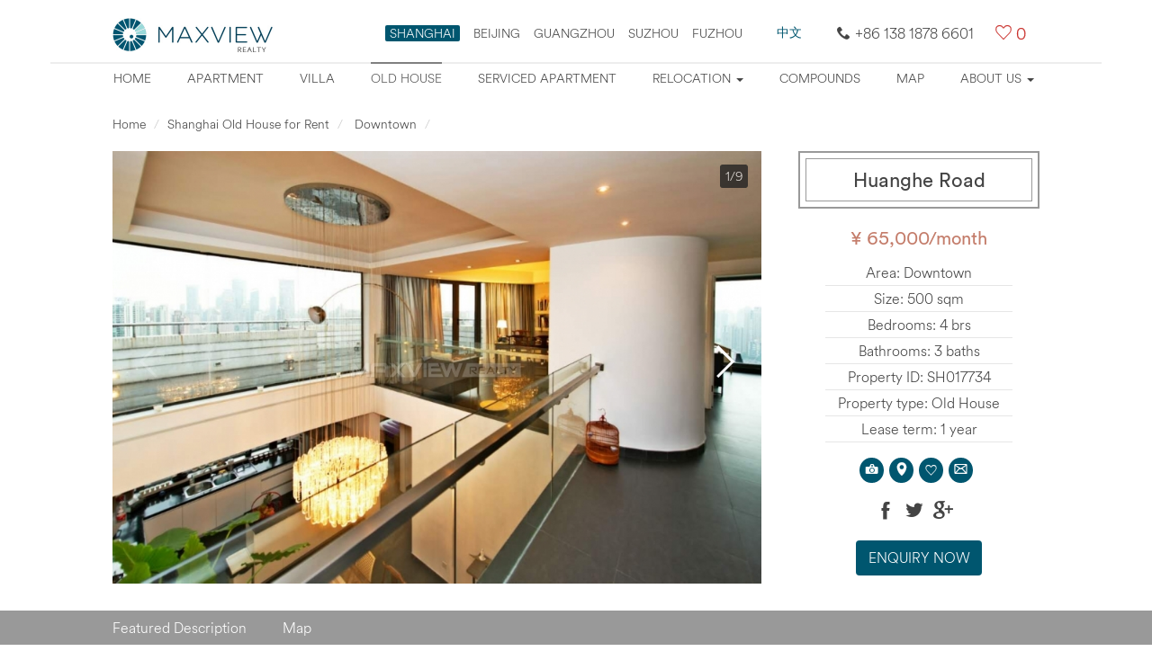

--- FILE ---
content_type: text/html
request_url: https://www.maxviewrealty.com/oldhouse/shanghai-property-in-fubang-apartment-12671.html
body_size: 11312
content:
<!DOCTYPE html>
<html lang="en">
<head>
<meta charset="UTF-8" />
<title>Shanghai property in Fubang Apartment, SH017734, 4brs 500sqm &yen;65,000 - Maxview Realty</title>
<meta name="description" content="Shanghai oldhouse for rent in Huanghe Road in Downtown, The size of the 4 bedrooms oldhouse is 500sqm and rental price is &yen;65,000/month, ID:SH017734." />
<meta name="keywords" content="Huanghe Road,Shanghai Old House for rent,shanghai house for rent,Maxview Realty" />
<meta name="author" content="maxviewrealty-[info@maxviewrealty.com]" />
<meta property="og:image" content="https://www.maxviewrealty.com/img/2017-08-15/shanghai-property-in-fubang-apartment-900*600-107866.jpg" />
<meta property="og:title" content="Shanghai property in Fubang Apartment, ID:SH017734 - Maxview Realty" />
<meta property="og:description" content="Shanghai oldhouse for rent in Huanghe Road in Downtown, The size of the 4 bedrooms oldhouse is 500sqm and rental price is &yen;65,000/month, ID:SH017734." />
<meta itemprop="name" content="Shanghai property in Fubang Apartment, ID:SH017734 - Maxview Realty" />
<meta itemprop="description" content="Shanghai oldhouse for rent in Huanghe Road in Downtown, The size of the 4 bedrooms oldhouse is 500sqm and rental price is &yen;65,000/month, ID:SH017734." />
<meta name="viewport" content="width=device-width,user-scalable=no" />
<link rel="dns-prefetch" href="//maps.google.cn" />
<link rel="shortcut icon" href="https://www.maxviewrealty.com/favicon.ico" type="image/x-icon" />
<link href="https://www.maxviewrealty.com/css-max/bootstrap.css" rel="stylesheet" />
<link href="https://www.maxviewrealty.com/css-max/max_css.css" rel="stylesheet" />
<!-- jQuery文件。务必在bootstrap.min.js-max 之前引入 2.1.1 -->
<script src="https://www.maxviewrealty.com/js-max/jquery.min.js" type="text/javascript" ></script>
<!-- Bootstrap 核心 JavaScript 文件 -->
<script src="https://www.maxviewrealty.com/js-max/bootstrap.min.js" type="text/javascript"></script>
<!--幻灯-->
<link href="https://www.maxviewrealty.com/js-max/swiper/swiper.min.css" rel="stylesheet" />
<!--[if IE]>
<link href="/css-max/css_ie.css" rel="stylesheet" />
<![endif]-->
<!-- Google tag (gtag.js) -->
<script async src="https://www.googletagmanager.com/gtag/js?id=G-240KBTXX3J"></script>
<script>
  window.dataLayer = window.dataLayer || [];
  function gtag(){dataLayer.push(arguments);}
  gtag('js', new Date());

  gtag('config', 'G-240KBTXX3J');
</script>
</head>

<body>
<!--头部-->
	<div id="elevator_item"><a id="elevator" onclick="return false;" title="Back to top"></a></div>
	<header>
	<div class="container">
		<div class="nav_box">
		<div class="max_logo">
			<a href="https://www.maxviewrealty.com" title="Home"><img src="https://www.maxviewrealty.com/images-max/logo-new.jpg" width="180" title="Maxviewrealty" alt="Maxviewrealty" /></a>

			<div class="head_r">
			<div class="area"><span class="xz_area" target="_self" title="Shanghai">SHANGHAI</span><a href="https://beijing.maxviewrealty.com/" target="_blank" title="Beijing">BEIJING</a><a href="http://guangzhou.maxviewrealty.com/" target="_blank" title="Guangzhou">GUANGZHOU</a><a href="http://suzhou.maxviewrealty.com/" target="_blank" title="Suzhou">SUZHOU</a><a href="http://fuzhou.maxviewrealty.com/" target="_blank" title="Fuzhou">FUZHOU</a></div>
			<div class="area banben"><a href="http://www.maxviewchina.com/shanghai/" target="_blank" title="中文版网站" rel="nofollow">中文</a></div>
			<div class="tmc"><span class="Hui-iconfont Hui-iconfont-tel2"></span>+86 138 1878 6601</div><div class="Hui-iconfont max-cart zxl_max-cart"><span><a href="https://www.maxviewrealty.com/fangyuan_submit.php" class="shuliang_1" rel="nofollow" target="_blank">0</a></span></div>
			</div>

		</div>
		</div>

		<nav class="navbar navbar-default" role="navigation">
			<div class="container-fluid"> 
			<div class="navbar-header">
				<button type="button" class="navbar-toggle" data-toggle="collapse" data-target="#example-navbar-collapse">
					<span class="sr-only">Mobile Nav</span>
					<span class="icon-bar"></span>
					<span class="icon-bar"></span>
					<span class="icon-bar"></span>
				</button>
			</div>
			<div class="collapse navbar-collapse" id="example-navbar-collapse">
				<ul class="nav navbar-nav">
					<li class=" zxl_tip_1"><a href="https://www.maxviewrealty.com/" title="Home">Home</a></li>
					<li class=" zxl_tip_3"><a href="https://www.maxviewrealty.com/apartment/" title="Apartment Rent in Shanghai">Apartment</a></li>
					<li class=" zxl_tip_4"><a href="https://www.maxviewrealty.com/villa/" title="Villa Shanghai">Villa</a></li>
					<li class=" zxl_tip_5"><a href="https://www.maxviewrealty.com/oldhouse/" title="Old house Shanghai">Old house</a></li>
					<li class=" zxl_tip_6"><a href="https://www.maxviewrealty.com/service-apartment/" title="Serviced apartment in Shanghai">Serviced apartment</a></li>
				    <li class="dropdown zxl_tip_9">
               			 <a href="javascript:void(0);" class="dropdown-toggle" data-toggle="dropdown" title="Shanghai Relocation">
                    		Relocation <b class="caret"></b>
                		</a>
						<ul class="dropdown-menu">
							<li><a href="http://www.maxviewgroup.com/relo.php" target="_blank" title="Relocation">Relocation</a></li>
							<li><a href="http://www.maxviewgroup.com/visa.php" target="_blank" title="Immigration">Immigration</a></li>
							<li class='contact_9'><a href="https://www.maxviewrealty.com/shanghaiguide/" title="Shanghai Guide">Shanghai Guide</a></li>
							<li class='contact_4'><a href="https://www.maxviewrealty.com/schools/" title="School Guide in Shanghai">School Guide</a></li>
						</ul>
         		   </li>
					<li class=" zxl_tip_7"><a href="https://www.maxviewrealty.com/village/" title="Compounds">Compounds</a></li>
					<li class=" zxl_tip_2"><a href="https://www.maxviewrealty.com/map/" title="Property map">map</a></li>
					<li class="dropdown zxl_tip_8">
					<a href="javascript:void(0);" class="dropdown-toggle" data-toggle="dropdown" title="Contact Us">About Us <b class="caret"></b></a>
					<ul class="dropdown-menu">
						<li class='contact_6'><a href="https://www.maxviewrealty.com/about.html" title="About Maxview">About Maxview</a></li>
						<li class='contact_7'><a href="https://www.maxviewrealty.com/why-us.html" title="Why Us">Why Us</a></li>
						<li class='contact_5'><a href="https://www.maxviewrealty.com/Our_Team.html" title="Our Team">Our Team</a></li>
						<li class='contact_1'><a href="https://www.maxviewrealty.com/contact/" title="Contact Us">Contact Us</a></li>
						<li class='contact_2'><a href="https://www.maxviewrealty.com/online-request/" title="Online Enquiry">Online Enquiry</a></li>
						<li class='contact_3'><a href="https://www.maxviewrealty.com/landlord/" title="Landlord Info">Landlord Info</a></li>
						<li class='contact_8'><a href="https://www.maxviewrealty.com/faq.html" title="FAQ">FAQ</a></li>						
					</ul>
					</li>
				</ul>
			</div>
			</div>
		</nav>
	</div>
</header>
<!--内容-->
<div class="container max_box max-detalis-nav">
	<ol class="breadcrumb">
		<li><a href="https://www.maxviewrealty.com/" title="Home">Home</a></li>
		<li class="active"><a  href="https://www.maxviewrealty.com/oldhouse/">Shanghai Old House for Rent</a></li>
		<li><a  href="https://www.maxviewrealty.com/funnelsearch-old_houses-downtown-0-0-0-0-0-0-0.htm"> Downtown </a></li>
		<li>	</ol>
</div>
<!--幻灯+参数-->
<div class="container max_box max-slide-par">
	<!--幻灯-->
    	<div class="max_slide max-detalis-slide">
		<div class="slide_shuliang"><span class="huandeng_shuliang zxl_ceshi_zxl">1</span>/9</div>
		<div class="max_slide_jiantou_left"><span class="Hui-iconfont Hui-iconfont-arrow2-left"></span></div>
		<div class="max_slide_jiantou_right"><span class="Hui-iconfont Hui-iconfont-arrow2-right"></span></div>
			<!-- Swiper -->
			<div class="swiper-container swiper-container_2">
				<div class="swiper-wrapper">

 <div class="swiper-slide m_huandeng"><img data-src="https://www.maxviewrealty.com/img/2017-08-15/shanghai-property-in-fubang-apartment-900*600-107866.jpg" title="Shanghai property in Fubang Apartment&nbsp;4bedroom&nbsp;500sqm&nbsp;&yen;65,000&nbsp;SH017734" alt="Shanghai property in Fubang Apartment&nbsp;4bedroom&nbsp;500sqm&nbsp;&yen;65,000&nbsp;SH017734" class="swiper-lazy" /><div class="swiper-lazy-preloader swiper-lazy-preloader-white"></div></div>
  <div class="swiper-slide m_huandeng"><img data-src="https://www.maxviewrealty.com/img/2017-08-15/shanghai-property-in-fubang-apartment-900*600-107871.jpg" title="Shanghai property in Fubang Apartment&nbsp;4bedroom&nbsp;500sqm&nbsp;&yen;65,000&nbsp;SH017734" alt="Shanghai property in Fubang Apartment&nbsp;4bedroom&nbsp;500sqm&nbsp;&yen;65,000&nbsp;SH017734" class="swiper-lazy" /><div class="swiper-lazy-preloader swiper-lazy-preloader-white"></div></div>
  <div class="swiper-slide m_huandeng"><img data-src="https://www.maxviewrealty.com/img/2017-08-15/shanghai-property-in-fubang-apartment-900*600-107870.jpg" title="Shanghai property in Fubang Apartment&nbsp;4bedroom&nbsp;500sqm&nbsp;&yen;65,000&nbsp;SH017734" alt="Shanghai property in Fubang Apartment&nbsp;4bedroom&nbsp;500sqm&nbsp;&yen;65,000&nbsp;SH017734" class="swiper-lazy" /><div class="swiper-lazy-preloader swiper-lazy-preloader-white"></div></div>
  <div class="swiper-slide m_huandeng"><img data-src="https://www.maxviewrealty.com/img/2017-08-15/shanghai-property-in-fubang-apartment-900*600-107869.jpg" title="Shanghai property in Fubang Apartment&nbsp;4bedroom&nbsp;500sqm&nbsp;&yen;65,000&nbsp;SH017734" alt="Shanghai property in Fubang Apartment&nbsp;4bedroom&nbsp;500sqm&nbsp;&yen;65,000&nbsp;SH017734" class="swiper-lazy" /><div class="swiper-lazy-preloader swiper-lazy-preloader-white"></div></div>
  <div class="swiper-slide m_huandeng"><img data-src="https://www.maxviewrealty.com/img/2017-08-15/shanghai-property-in-fubang-apartment-900*600-107868.jpg" title="Shanghai property in Fubang Apartment&nbsp;4bedroom&nbsp;500sqm&nbsp;&yen;65,000&nbsp;SH017734" alt="Shanghai property in Fubang Apartment&nbsp;4bedroom&nbsp;500sqm&nbsp;&yen;65,000&nbsp;SH017734" class="swiper-lazy" /><div class="swiper-lazy-preloader swiper-lazy-preloader-white"></div></div>
  <div class="swiper-slide m_huandeng"><img data-src="https://www.maxviewrealty.com/img/2017-08-15/shanghai-property-in-fubang-apartment-900*600-107867.jpg" title="Shanghai property in Fubang Apartment&nbsp;4bedroom&nbsp;500sqm&nbsp;&yen;65,000&nbsp;SH017734" alt="Shanghai property in Fubang Apartment&nbsp;4bedroom&nbsp;500sqm&nbsp;&yen;65,000&nbsp;SH017734" class="swiper-lazy" /><div class="swiper-lazy-preloader swiper-lazy-preloader-white"></div></div>
  <div class="swiper-slide m_huandeng"><img data-src="https://www.maxviewrealty.com/img/2017-08-15/shanghai-property-in-fubang-apartment-900*600-107865.jpg" title="Shanghai property in Fubang Apartment&nbsp;4bedroom&nbsp;500sqm&nbsp;&yen;65,000&nbsp;SH017734" alt="Shanghai property in Fubang Apartment&nbsp;4bedroom&nbsp;500sqm&nbsp;&yen;65,000&nbsp;SH017734" class="swiper-lazy" /><div class="swiper-lazy-preloader swiper-lazy-preloader-white"></div></div>
  <div class="swiper-slide m_huandeng"><img data-src="https://www.maxviewrealty.com/img/2017-08-15/shanghai-property-in-fubang-apartment-900*600-107864.jpg" title="Shanghai property in Fubang Apartment&nbsp;4bedroom&nbsp;500sqm&nbsp;&yen;65,000&nbsp;SH017734" alt="Shanghai property in Fubang Apartment&nbsp;4bedroom&nbsp;500sqm&nbsp;&yen;65,000&nbsp;SH017734" class="swiper-lazy" /><div class="swiper-lazy-preloader swiper-lazy-preloader-white"></div></div>
  <div class="swiper-slide m_huandeng"><img data-src="https://www.maxviewrealty.com/img/2017-08-15/shanghai-property-in-fubang-apartment-900*600-107863.jpg" title="Shanghai property in Fubang Apartment&nbsp;4bedroom&nbsp;500sqm&nbsp;&yen;65,000&nbsp;SH017734" alt="Shanghai property in Fubang Apartment&nbsp;4bedroom&nbsp;500sqm&nbsp;&yen;65,000&nbsp;SH017734" class="swiper-lazy" /><div class="swiper-lazy-preloader swiper-lazy-preloader-white"></div></div>
 			</div>
			</div>
	</div>
	<!--参数-->
	<div class="par">
		<div class="par_h1"><h2>Huanghe Road</h2></div>
		<span>&yen;&nbsp;65,000/month</span>
		<ul>
		<li>Area:&nbsp;Downtown</li>
		<li>Size:&nbsp;500&nbsp;sqm</li>
		<li>Bedrooms:&nbsp;4&nbsp;brs</li>
		<li>Bathrooms:&nbsp;3&nbsp;baths</li>
		<li>Property ID:&nbsp;SH017734</li>
		<li>Property type:&nbsp;Old House</li>
		<li>Lease term:&nbsp;1 year</li>
        <li class="zxl_update_zxl yincang"></li>
		</ul>
		<div class="list_box_icon">
			<ul>
			<a href="https://www.maxviewrealty.com/show_images.php?id=12671&class_id=49" target="_blank" title="Photo"><li class="Hui-iconfont Hui-iconfont-zhaoxiangji"></li></a>
			<li class="Hui-iconfont Hui-iconfont-weizhi" onclick="javascript:document.getElementById('fanhui_ditu').submit();"></li>
			<li class="Hui-iconfont Hui-iconfont-like zxl_get_this" onclick="get_this_id_zxl('12671','zxl_get_this')"></li>
			<a title="mailto:shirley.li@maxviewrealty.com" href="mailto:shirley.li@maxviewrealty.com"><li class="Hui-iconfont Hui-iconfont-email"></li></a>
			</ul>
		</div>
        
		<!--分享-->
		<div class="share">
			<a href="https://www.facebook.com/sharer/sharer.php?u=&t=" title="Share on Facebook" target="_blank" onclick="window.open('https://www.facebook.com/sharer/sharer.php?u=' + encodeURIComponent(document.URL) + '&t=' + encodeURIComponent(document.URL)); return false;"><i class="iconfont icon-facebook"></i></a>
			<a href="https://twitter.com/intent/tweet?source=&text=:%20" target="_blank" title="Tweet" onclick="window.open('https://twitter.com/intent/tweet?text=' + encodeURIComponent(document.title) + ':%20'  + encodeURIComponent(document.URL)); return false;"><i class="iconfont icon-twitter"></i></a>
			<a href="https://plus.google.com/share?url=" target="_blank" title="Share on Google+" onclick="window.open('https://plus.google.com/share?url=' + encodeURIComponent(document.URL)); return false;"><i class="iconfont icon-weibiaoti1"></i></a>
		</div>

		<!--<a href="https://www.maxviewrealty.com/fangyuan_submit.php?is_talk=1&fangyuan_id=12671" title="Enquiry now" class="nr_enquiry">Enquiry now</a>-->
		
		<button class="nr_enquiry" data-toggle="modal" data-target="#myModal">Enquiry now</button>
		<!-- 模态框（Modal） -->
		<div class="modal fade" id="myModal" tabindex="-1" role="dialog" aria-labelledby="myModalLabel" aria-hidden="true">
			<div class="modal-dialog">
				<div class="modal-content">
					<div class="modal-header">
						<button type="button" class="close" data-dismiss="modal" aria-hidden="true">
							&times;
						</button>
						<h4 class="modal-title" id="myModalLabel">ONLINE ENQUIRY</h4>
					</div>
					<div class="modal-body">
						
						<div class="col-md-12 zdy-md-12">
							 <form action="https://www.maxviewrealty.com/e/search/fangyuan_submit_add.php" method="post" class="zxl_submit_form"  >
							<div class="form-group"><input class="form-control input-sm zxl_name" placeholder="Name" value="" type="text"  name="username" /></div>
							<div class="form-group"><input class="form-control input-sm zxl_email" placeholder="E-mail" value="" type="text" name="email"  /></div>
							<div class="form-group"><input class="form-control input-sm zxl_mobile" placeholder="Country Code and Phone Number" value="" type="text" name="phone"  /></div>
							<div class="form-group"><input class="form-control input-sm zxl_company" placeholder="Company" value="" type="text"  name="company" /></div>
							<div class="form-group">
							<textarea class="form-control zxl_content" rows="5"  name="saytext" placeholder="I’m interested in this property. Please contact me, thanks!"></textarea>
							</div>
							<div class="hy-ts3 zxl_submit_form_show yincang">Please fill in all fields.</div>
							<div id="jqmeter-container" class="loading-tijiao" style="">Please wait while loading...<div id="progress"><span></span></div></div>
							<div class="form-group  "><button id="form_submit" type="button" class="btn btn-danger btn-block zxl_submit_form_submit">SEND</button></div>
                                       <input name="id" type="hidden" id="id" value="12671" />
                <input name="classid" type="hidden" id="classid" value="49" />

                           <input name="is_talk" type="hidden" id="is_talk" value="1" />
                           <input name="enews" type="hidden" id="enews" value="AddPl_fangyuan" />
                          <input name="repid" type="hidden" id="repid" value="0" />
                          <input type="hidden" name="ecmsfrom" value="/village/241.html">
                          <input type="hidden" name="repref_url" value="1">
            <input name="nomember" type="hidden" id="nomember" value="1" checked="checked" />
							</form>
						</div>
					</div>
				</div><!-- /.modal-content -->
			</div>
		</div><!-- /.modal -->

	</div>
</div>
<script>
var zxl_form_error = '';
var is_error = 0;
	$('.zxl_submit_form_submit').click(function (){
 is_error = 0;
 zxl_form_error = '';
 $('.zxl_submit_form_show').hide();
	if ($('.zxl_email').val()==""){
	zxl_form_error = "Please fill your E-mail";
	is_error=1;
	}
	
	if ($('.zxl_name').val()==""){
		zxl_form_error = "Please fill your name";
 
	is_error=1;
	}
	
	if ($('.zxl_mobile').val()==""){
			zxl_form_error = "Please fill in your telephone number.";
 
	is_error=1;
	}
	
	 
	
	if ($('.zxl_content').val()==""){
				zxl_form_error = "Please fill in your Comments.";
 
	is_error=1;
	}
	
		var re = new RegExp("^([A-Za-z0-9_|-]+[.]*[A-Za-z0-9_|-]+)+@[A-Za-z0-9|-]+([.][A-Za-z0-9|-]+)*[.][A-Za-z0-9]+$","ig");
		if (!re.test($('.zxl_email').val()))
			{
				zxl_form_error = "Sorry, your e-mail address is invalid.";
			 
			is_error=1;
			}
			
	if(is_error == 1){
			 $('.zxl_submit_form_show').show();


			 $('.zxl_submit_form_show').html(zxl_form_error);
	}else{
			 $('.zxl_submit_form_show').hide();
	if($('.loading-tijiao')){
		$('.loading-tijiao').show();
	}
			 $('.zxl_submit_form_show').html('');
			 $('.zxl_submit_form').submit();
	}
			 
 						 
												 
												 });
</script>
 
<!--监听NAV-->
<div class="breadcrumb-outer" id="navHeight">
<div class="jianting-nav rolltop">
<div class="container max_box">
	<!--通栏菜单-->
    <div class="tl_nav">
		<ul id="nav">
        			<li class="jump" data-to="description">Featured Description</li>
                                     			<li class="jump" data-to="maxmap">Map</li>
            
            			<li class="details-cart"><div class="Hui-iconfont max-cart"></div><span><a href="/fangyuan_submit.php" class="shuliang_1" target="_blank">0</a></span></li>
			<li class="details-tel">Tel:&nbsp;+86 138 1878 6601</li>
		</ul>
        <div class="yincang">
        <form action="https://www.maxviewrealty.com/map/index.php" method="post" id="fanhui_ditu" target="_blank">
                	<input type="hidden" name="village_id" value="1874" />

        </form>
        </div>
	</div>
	</div>
</div>
</div>
<!--详细信息-->
<div class="container max_box content-details">
	<div class="content-details-left">
	<h1 id="description">Shanghai property in Fubang Apartment</h1>
		<div class="f-d">
		<h2>Featured Description</h2>
		<div id="overview-more">
						Located on the 29th floor of one of HUangpu Area most prestigious developments, this expansive four bedroom flat offers capacious living space, classical interior style and wonderful views.
Key features
- Expansive reception room with stylish décor
- Offers well equipped eat-in kitchen
- Dining room with door to balcony
- Master bedroom with en suite bathroom
- Four additional and bright bedrooms
- Two bathrooms, shower room and guest cloakroom
- Beautifully presented throughout
			</div>
	</div>
		
	
		<div class="facility">
	<h3>Facility</h3>
	<div class="del_float"></div>
	<ul>
		
	<li><label class="fac_icon3"></label>Fully furnished</li>		        <li><label class="fac_icon18"></label>Terrace</li>    <li><label class="fac_icon19"></label>Newly renovated</li>
            
	<li><label class="fac_icon6"></label>Central air-conditioning</li>			<li><label class="fac_icon9"></label>Water treatment system</li>	<li><label class="fac_icon10"></label>Oven</li>	<li><label class="fac_icon11"></label>Tableware sets</li>
	<li><label class="fac_icon12"></label>Satellite TV</li>	<li><label class="fac_icon13"></label>Internet</li>	<li><label class="fac_icon14"></label>Wi-Fi</li>			</ul>
	</div>
	<div class="del_float"></div>
		
	
	    	
     

    	                        
     	 
	 
	<div class="del_float"><a name="map" id="map"></a></div>
	<h3 id="maxmap">Map</h3>
	<div class="new_map xianshi" >
		<div class="new_map_anniu" style="z-index:9;">
			<a href="javascript:change_map('1');" id="news_chang_test_1" class="new_map_xz">Location map</a>
			<a href="javascript:change_map('3');" id="news_chang_test_3">Street view</a>
		</div>

        <div id="jintaiditu">				<!--
                <script src="https://maps.google.cn/maps/api/js?language=en&key=AIzaSyB9LKdL90ppMOsJgdnFygWPjkuWMx1dQSU" type="text/javascript"></script>
         
			<script src="/map/google_ceshi.js" type="text/javascript"></script>
                <div id="map_canvas" class="google-map">
                </div>
               	<script type="text/javascript">
					   var options = {

            zoom: 12,

            center: new google.maps.LatLng(31.238207, 121.469308),

            mapTypeId: google.maps.MapTypeId.ROADMAP

        };

        // Creating the map

        var map = new google.maps.Map(document.getElementById('map_canvas'), options); 
					var myLatlng = new google.maps.LatLng(31.238207, 121.469308);
					 var marker = new google.maps.Marker({     
							position: myLatlng,   
							map: map ,      
   							title:"Huanghe Road 黄河路" 
							
						});
      
      
 
					
							</script>
                               -->
                             <div id="map_canvas" class="google-map">
                </div>
                <script src="https://webapi.amap.com/maps?v=1.4.15&key=b768497554514385bceafdead76041b9"></script>
                <script>
					
				
                  
            		var map = new AMap.Map('map_canvas', {
                       resizeEnable: true,
                       center:[ 121.469308, 31.238207],
                       zoom:15,
                       lang:'en'
                    });
                    
                    
            var marker = new AMap.Marker({
                position: new AMap.LngLat( 121.469308, 31.238207),   // 经纬度对象，也可以是经纬度构成的一维数组[116.39, 39.9]
                title: 'Huanghe Road 黄河路'
            });   
			map.add(marker);
			</script>  
                               
                </div>
        
        <div id="dongtaiditu" class="dongtaiditu yincang">
        
        </div>
        
        <div id="jiejing" class="jiejing yincang">
        
        </div>
		</div>
<script charset="utf-8" src="https://map.qq.com/api/js?v=2.exp&key=MMPBZ-OZMK3-CVC3N-3CHNP-SPLN5-6JFJB"  ></script>
<script type="text/javascript">
function save(){
document.getElementById('j').innerHTML=info;
}


function jiejing(){
	//获取某个地点的场景ID
	var pano_service = new soso.maps.PanoramaService();
	var point = new soso.maps.LatLng(31.238207, 121.469308);
	
	var radius=200;
	pano_service.getPano(point,radius,function (result){
		if(result){

			setPano(result.svid);

		}else{

			document.getElementById('jiejing').innerHTML="Sorry, Street view is not available. ";
		}
	});

};
//设置街景
function setPano (id){
	 if (id != "") {
		 pano_container = document.getElementById('jiejing'); //街景容器
		 pano = new soso.maps.Panorama(pano_container, {
		 disableFullScreen: false,
			 pano: id, //场景ID
			 pov: {	//视角


				 heading: 20, //偏航角
				 pitch: 15		//俯仰角
			 },
			 zoom: 1		//缩放
		 })
		 
	 }else{
		document.getElementById('jiejing').innerHTML="Sorry, Street view is not available. ";

	 }
}
var ttt = 0;
       function change_map(a){
       		if(a == '1'){
				$('#jintaiditu').removeClass('yincang');
            	//document.getElementById('jintaiditu').style.display = '';
				document.getElementById('news_chang_test_1').className = 'new_map_xz';
				$('#dongtaiditu').addClass('yincang');
               // document.getElementById('dongtaiditu').style.display = 'none';
				//document.getElementById('news_chang_test_2').className = '';
				$('#jiejing').addClass('yincang');
               // document.getElementById('jiejing').style.display = 'none';
				document.getElementById('news_chang_test_3').className = '';
            }else if(a == '2'){
				$('#jintaiditu').addClass('yincang');
				//document.getElementById('jintaiditu').style.display = 'none';
				document.getElementById('news_chang_test_1').className = '';
				$('#dongtaiditu').removeClass('yincang');
               // document.getElementById('dongtaiditu').style.display = '';
				//document.getElementById('news_chang_test_2').className = 'new_map_xz';
				$('#jiejing').addClass('yincang');
                //document.getElementById('jiejing').style.display = 'none';
				document.getElementById('news_chang_test_3').className = '';
				//if(document.getElementById('dongtaiditu'.innerHTML == '')){
					initialize();
				//}
			}else if(a == '3'){
				$('#jintaiditu').addClass('yincang');
				//document.getElementById('jintaiditu').style.display = 'none';
				document.getElementById('news_chang_test_1').className = '';
				$('#dongtaiditu').addClass('yincang');
               // document.getElementById('dongtaiditu').style.display = 'none';
				//document.getElementById('news_chang_test_2').className = '';
				$('#jiejing').removeClass('yincang');
               // document.getElementById('jiejing').style.display = '';
				document.getElementById('news_chang_test_3').className = 'new_map_xz';
				
				if(ttt==0){
					jiejing();
					ttt=1;
				}

			}
       }
		</script> 
	<div class="space"></div>
	
	<div class="del_float"></div>
	            		 
	
	</div>
   
	<!--右边在线询问-->
	<div class="content-details-right">
		<div class="right_online">
			<div class="online_bt">ONLINE ENQUIRY</div>
            <form action="https://www.maxviewrealty.com/e/search/fangyuan_submit_add.php" method="post" name="saypl" id="saypl"  onSubmit="return doSubmit();">
			<fieldset>
				<ol>
					<li><input type="text" name="username" id="username" value="" placeholder="Name" /></li>
					<li><input type="text" name="email" id="email" value="" placeholder="E-mail" /></li>
					<li><input type="text" name="phone" id="phone" value="" placeholder="Country Code and Phone Number" /></li>
					<li><input type="text" name="company" id="company" value="" placeholder="Company" /></li>
					<li class="right_qbx"><textarea name="saytext" id="saytext" placeholder="I’m interested in this property. Please contact me, thanks!"></textarea></li>
					</ol>

				<div class="del_float space"></div>
				<div class="send_box"><input type="submit" value="SEND"></div>
                <input name="id" type="hidden" id="id" value="12671" />
                <input name="classid" type="hidden" id="classid" value="49" />
			   <input name="is_talk" type="hidden" id="is_talk" value="1" />
			   <input name="enews" type="hidden" id="enews" value="AddPl_fangyuan" />
			  <input name="repid" type="hidden" id="repid" value="0" />
			  <input type="hidden" name="ecmsfrom" value="/village/241.html">
			  <input type="hidden" name="repref_url" value="1">
            <input name="nomember" type="hidden" id="nomember" value="1" checked="checked" />
			</fieldset>
            </form>
				
			<div class="right_tel">
			<div class="glyphicon glyphicon-earphone right_tel_tp"></div><span>+86 138 1878 6601</span>
			<div class="del_float list_space"></div>
			<div class="glyphicon glyphicon-earphone right_tel_tp"></div><span class="right_tel_sp">+86 136 6199 9922</span>
			</div>
		</div>

		
		<div class="content-details-right-remen">
		<hr>
			<div class="right_list">
				<strong>Property for rent</strong>
				<ul>
				   <li><a href="https://www.maxviewrealty.com/apartment/">Apartments for rent</a></li>
				   <li><a href="https://www.maxviewrealty.com/villa/">Villas for rent</a></li>
				   <li><a href="https://www.maxviewrealty.com/oldhouse/">Old houses for rent</a></li>
				   <li><a href="https://www.maxviewrealty.com/service-apartment/">Serviced apartments for rent</a></li>
				  </ul>
			</div>
			
			<div class="right_list">
				<strong>Nearby Downtown Area Compounds</strong>
			   	<ul>
               <li><a target="_blank" href="https://www.maxviewrealty.com/village/25.html" title="Eight Park Avenue 静安豪景">Eight Park Avenue</a></li><li><a target="_blank" href="https://www.maxviewrealty.com/village/197.html" title="One Park Avenue 静安枫景">One Park Avenue</a></li><li><a target="_blank" href="https://www.maxviewrealty.com/village/59.html" title="Top of City 中凯城市之光">Top of City</a></li><li><a target="_blank" href="https://www.maxviewrealty.com/village/lanson-place-yongye-1881.html" title="Parkside Serviced Suites 逸兰永业服务式公寓">Parkside Serviced Suites</a></li><li><a target="_blank" href="https://www.maxviewrealty.com/village/stregis-1846.html" title="St. Regis Residence 静安瑞吉酒店公寓">St. Regis Residence</a></li><li><a target="_blank" href="https://www.maxviewrealty.com/village/stanford-residences-jing-an-1845.html" title="Stanford Jing An 尚臻静安服务公寓">Stanford Jing An</a></li>                   <li><a target="_blank" href="https://www.maxviewrealty.com/compound_search-0-downtown-0-1-1.htm">More...</a></li>
			   </ul>
		   </div>

		   <!--热门推荐-->
		   <div class="right_list">
				<strong>Jing'an Area - Apartments</strong>
			   	<ul>
				   <li><a target="_blank" href="https://www.maxviewrealty.com/village/197.html" title="One Park Avenue for rent">One Park Avenue</a></li>
				   <li><a target="_blank" href="https://www.maxviewrealty.com/village/25.html" title="8 Park Avenue for rent">8 Park Avenue</a></li>
				   <li><a target="_blank" href="https://www.maxviewrealty.com/village/170.html" title="Jing An Four Season for rent">Jing An Four Season</a></li>
				   <li><a target="_blank" href="https://www.maxviewrealty.com/village/58.html" title="The House for rent">The House</a></li>
				   <li><a href="https://www.maxviewrealty.com/funnelsearch-apartments-downtown-0-0-0-0-1-3.htm">More..</a></li>
			   </ul>
		   </div>
		   <div class="right_list">
				<strong>Xintiandi Area - Apartments</strong>

			   	<ul>
				   <li><a target="_blank" href="https://www.maxviewrealty.com/village/61.html" title="Lanson Place for rent">Lanson Place</a></li>
				   <li><a target="_blank" href="https://www.maxviewrealty.com/compound_search-0-xintiandi-0-1-1-175.htm" title="Casa Lakeville for rent">Casa Lakeville</a></li>
				   <li><a target="_blank" href="https://www.maxviewrealty.com/village/64.html" title="Lakeville Regency for rent">Lakeville Regency</a></li>
				   <li><a target="_blank" href="https://www.maxviewrealty.com/village/190.html" title="Jin Lin Tian Di for rent">Jin Lin Tian Di</a></li>
				   <li><a href="https://www.maxviewrealty.com/funnelsearch-apartments-xintiandi-0-0-0-0-1-3.htm">More..</a></li>
			   </ul>
		   </div>
		   <div class="right_list">
				<strong>Former French Concession Area - Apartments</strong>
			   	<ul>
				   <li><a target="_blank" href="https://www.maxviewrealty.com/village/84.html" title="Chevalier Place for rent">Chevalier Place</a></li>
				   <li><a target="_blank" href="https://www.maxviewrealty.com/village/74.html" title="The Summit for rent">The Summit</a></li>
				   <li><a target="_blank" href="https://www.maxviewrealty.com/village/29.html" title="Central Residence for rent">Central Residence</a></li>
				   <li><a target="_blank" href="https://www.maxviewrealty.com/village/28.html" title="Central Residence II for rent">Central Residence II</a></li>
				   <li><a href="https://www.maxviewrealty.com/funnelsearch-apartments-former_french_concession-0-0-0-0-1-3.htm">More..</a></li>
			   </ul>
		   </div>
		   <div class="right_list">
				<strong>Hongqiao &amp; Gubei Area - Apartments</strong>
			   	<ul>
				   <li><a target="_blank" href="https://www.maxviewrealty.com/village/42.html" title="Yanlord Riverside Garden for rent">Yanlord Riverside Garden</a></li>
				   <li><a target="_blank" href="https://www.maxviewrealty.com/village/252.html" title="City Condo for rent">City Condo</a></li>
				   <li><a target="_blank" href="https://www.maxviewrealty.com/village/113.html" title="Hongqiao Golf Villa for rent">Hongqiao Golf Villa</a></li>
				   <li><a target="_blank" href="https://www.maxviewrealty.com/village/247.html" title="Maison Des Artistes for rent">Maison Des Artistes</a></li>
				   <li><a href="https://www.maxviewrealty.com/funnelsearch-apartments-hongqiao-0-0-0-0-1-3.htm">More..</a></li>
			   </ul>
		   </div>
		   <div class="right_list">
				<strong>Lujiazui Area - Apartments</strong>
			   	<ul>
				   <li><a target="_blank" href="https://www.maxviewrealty.com/village/201.html" title="Shimao Riviera for rent">Shimao Riviera</a></li>
				   <li><a target="_blank" href="https://www.maxviewrealty.com/village/202.html" title="Yanlord Garden for rent">Yanlord Garden</a></li>
				   <li><a target="_blank" href="https://www.maxviewrealty.com/village/293.html" title="IFC Residence for rent">IFC Residence</a></li>
				   <li><a target="_blank" href="https://www.maxviewrealty.com/village/194.html" title="Fortune Residence for rent">Fortune Residence</a></li>
				   <li><a href="https://www.maxviewrealty.com/funnelsearch-apartments-lujiazui-0-0-0-0-1-3.htm">More..</a></li>
			   </ul>
		   </div>
		   <div class="right_list">
				<strong>Green City Area - Villas</strong>
			   	<ul>
				   <li><a target="_blank" href="https://www.maxviewrealty.com/village/155.html" title="Green Hills for rent">Green Hills</a></li>
				   <li><a target="_blank" href="https://www.maxviewrealty.com/village/167.html" title="Willowbrook for rent">Willowbrook</a></li>
				   <li><a target="_blank" href="https://www.maxviewrealty.com/village/157.html" title="Green Villa for rent">Green Villa</a></li>
				   <li><a target="_blank" href="https://www.maxviewrealty.com/village/181.html" title="Green Court for rent">Green Court</a></li>
				   <li><a href="https://www.maxviewrealty.com/funnelsearch-apartments-jinqiao-0-0-0-0-1-3.htm">More..</a></li>
			   </ul>
		   </div>
		   
		   <div class="right_list">

				<strong>Compounds</strong>
			   	<ul>
				   <li><a target="_blank" href="https://www.maxviewrealty.com/compound_search-apartments-0-0-1-1.htm" title="Shanghai apartment for rent">Shanghai apartment for rent</a></li>
				   <li><a target="_blank" href="https://www.maxviewrealty.com/compound_search-villas-0-0-1-1.htm" title="Shanghai villa for rent">Shanghai villa for rent</a></li>
			   </ul>
		   </div>
		</div>
		</div>
</div>
<!--推荐-->
<div class="container max_box recommend">
	<div class="m_text">Slide to see more properties.</div>
</div>
<!--每日更新房源-->
<div class="pop zdy-foot">
	<div class="container max_box">
		<div class="col-xs-12 col-sm-3">
			<div class="pop_box_bg">
			<dl>
				<dt></dt>
				<dd>
					<h5>Popular Searches</h5>
				  	<ul>
					<li><a href="https://www.maxviewrealty.com/apartment/" title="shanghai apartment for rent" target="_blank">Shanghai apartment for rent</a></li>
					<li><a href="https://www.maxviewrealty.com/oldhouse/" title="shanghai old house for rent" target="_blank">Shanghai old house for rent</a></li>
					<li><a href="https://www.maxviewrealty.com/villa/" title="shanghai villa for rent" target="_blank">Shanghai villa for rent</a></li>
					<li><a href="https://www.maxviewrealty.com/service-apartment/" title="shanghai serviced apartment for rent" target="_blank">Shanghai serviced apartment for rent</a></li>
					<li><a href="https://www.maxviewrealty.com/village/" title="Shanghai Compounds" target="_blank">Shanghai Compounds</a></li>
					<li>
					</ul>
				</dd>
			</dl>
			</div>
		</div>
		
		<div class="col-xs-12 col-sm-3">
			<div class="pop_box_bg">
			<dl>
				<dt class="pop_icon3"></dt>
				<dd>
					<h5>Xintiandi</h5>
				  	<ul>
					<li><a href="https://www.maxviewrealty.com/village/63.html" title="Lakeville At Xintiandi">Lakeville At Xintiandi</a></li>
					<li><a href="https://www.maxviewrealty.com/village/64.html" title="Lakeville Regency">Lakeville Regency</a></li>
					<li><a href="https://www.maxviewrealty.com/village/61.html" title="Lanson Place">Lanson Place</a></li>
					<li><a href="https://www.maxviewrealty.com/village/192.html" title="Rich Gate">Rich Gate</a></li>
					<li><a href="https://www.maxviewrealty.com/village/248.html" title="Fraser Residence">Fraser Residence</a></li>
					<li><a href="https://www.maxviewrealty.com/compound_search-0-xintiandi-0-1-1.htm" title="More">More</a></li>
					<li>
					</ul>
				</dd>
			</dl>
			</div>
		</div>
	
		<div class="col-xs-12 col-sm-3">
			<div class="pop_box_bg">
			<dl>
				<dt class="pop_icon2"></dt>
				<dd>
					<h5>FFC</h5>
				  	<ul>
					<li><a href="https://www.maxviewrealty.com/village/299.html" title="Ambassy Court">Ambassy Court</a></li>
					<li><a href="https://www.maxviewrealty.com/village/74.html" title="The Summit">The Summit</a></li>
					<li><a href="https://www.maxviewrealty.com/village/191.html" title="Shama Huashan">Shama Huashan</a></li>
					<li><a href="https://www.maxviewrealty.com/village/28.html" title="Central Residence">Central Residence</a></li>
					<li><a href="https://www.maxviewrealty.com/village/84.html" title="Chevalier Place">Chevalier Place</a></li>
					<li><a href="https://www.maxviewrealty.com/compound_search-0-former_french_concession-0-1-1.htm" title="More">More</a></li>
					<li>
					</ul>
				</dd>
			</dl>
			</div>
		</div>
		
		<div class="col-xs-12 col-sm-3">
			<div class="pop_box_bg">
			<dl>
				<dt class="pop_icon4"></dt>
				<dd>
					<h5>Lujiazui</h5>
					 	<ul>
						<li><a href="https://www.maxviewrealty.com/village/201.html" title="Shimao Riviera Garden">Shimao Riviera Garden</a></li>
						<li><a href="https://www.maxviewrealty.com/village/202.html" title="Yanlord Garden">Yanlord Garden</a></li>
						<li><a href="https://www.maxviewrealty.com/village/180.html" title="Skyline Mansion">Skyline Mansion</a></li>
						<li><a href="https://www.maxviewrealty.com/village/266.html" title="Ocean One">Ocean One</a></li>
						<li><a href="https://www.maxviewrealty.com/village/293.html" title="IFC Residence">IFC Residence</a></li>
						<li><a href="https://www.maxviewrealty.com/compound_search-0-lujiazui-0-1-1.htm" title="More">More</a></li>
						</ul>
				</dd>
			</dl>
			</div>	
		</div>

		<div class="del_float"></div>
		<div class="share">
			<a href="https://www.facebook.com/sharer/sharer.php?u=&t=" title="Share on Facebook" target="_blank" onclick="window.open('https://www.facebook.com/sharer/sharer.php?u=' + encodeURIComponent(document.URL) + '&t=' + encodeURIComponent(document.URL)); return false;"><i class="iconfont icon-facebook"></i></a>
			<a href="https://twitter.com/intent/tweet?source=&text=:%20" target="_blank" title="Tweet" onclick="window.open('https://twitter.com/intent/tweet?text=' + encodeURIComponent(document.title) + ':%20'  + encodeURIComponent(document.URL)); return false;"><i class="iconfont icon-twitter"></i></a>
			<a href="https://plus.google.com/share?url=" target="_blank" title="Share on Google+" onclick="window.open('https://plus.google.com/share?url=' + encodeURIComponent(document.URL)); return false;"><i class="iconfont icon-weibiaoti1"></i></a>
		</div>
		<div class="contact-us"><a href="https://www.maxviewrealty.com/contact/" target="_blank">Contact Us</a></div>
				
	</div>
	<div class="footer-citylink">
		<span class="footer-loca">Locations:</span>
		<a href="https://beijing.maxviewrealty.com/" title="Beijing apartments" target="_blank">Beijing apartments</a>
		<span class="footer-bull">•</span>
		<a href="http://guangzhou.maxviewrealty.com/" title="Guangzhou apartments" target="_blank">Guangzhou apartments</a>
		<span class="footer-bull">•</span>
		<a href="http://suzhou.maxviewrealty.com/" title="Suzhou apartments" target="_blank">Suzhou apartments</a>
	</div>
	
	<div class="renzheng"><span>Proud Member of</span><a href="https://www.eura-relocation.com/" rel="nofollow" target="_blank"><img src="/images-max/eura.png" /></a></div>
	
	<div class="shengming"><a href="https://www.maxviewrealty.com/privacy-policy.html" title="Privacy Policy">Privacy Policy</a><a href="https://www.maxviewrealty.com/terms-and-conditions.html" title="Terms and Conditions">Terms and Conditions</a></div>
	
	<div class="copyright text-center">Maxview Realty (Shanghai) Company Limited All Rights Reserved</div>
</div>
<script type="text/javascript" src="https://www.maxviewrealty.com/js/fenxiang.js"></script>
<script type="text/javascript" src="https://www.maxviewrealty.com/js-max/google-shuliang.js"></script>
<!--幻灯-->
<!-- Swiper js-max -->
<script src="https://www.maxviewrealty.com/js-max/swiper/swiper.min.js" type="text/javascript"></script>
<!-- 详情幻灯 -->
<script src="https://www.maxviewrealty.com/js-max/huandeng_fangyuan.js" type="text/javascript"></script>
 <!-- 详情推荐幻灯 -->
<script src="https://www.maxviewrealty.com/js-max/huandeng_fangyuan_tuijian.js" type="text/javascript"></script>
<script src="https://www.maxviewrealty.com/js-max/xiaoqu_neitong.js" type="text/javascript"></script>
<script>
	function zxl_swiper_fangyuan(){
		var html = $.ajax({ 
            type : "POST", 
           url: "/zxl_swiper_fangyuan.php",
            cache : false, 
           data: "fangyuan_id="+12671,
            success : onSuccess, 
            error : onError 
        }); 
			 
			
	}
	
	function zxl_fangyuan_update(){
		var html = $.ajax({ 
            type : "POST", 
           url: "/zxl_fangyuan_update.php",
            cache : false, 
           data: "fangyuan_id="+12671,
            success : onSuccess_update, 
            error : onError 
        }); 
			 
			
	}
	zxl_fangyuan_update();
function onSuccess_update(data,status){ 
    data = $.trim(data); //去掉前后空格 
	if(data!=0){
			$('.zxl_update_zxl').html(data);
			$('.zxl_update_zxl').show();
	}
 
} 
	
function onSuccess(data,status){ 
    data = $.trim(data); //去掉前后空格 
    $('.zxl_swiper_fangyuan').html(data);

new Swiper('.swiper-container_1', {
        paginationClickable: true,
		
		pagination: {
        el: 'swiper-pagination',
      	},
		
		navigation: {
        nextEl: '.swiper-button-next',
        prevEl: '.swiper-button-prev',
      }

    });
} 
 
function onError(data,status){ 
    new Swiper('.swiper-container_1', {
        paginationClickable: true,
        pagination: {
        el: 'swiper-pagination',
      	},
		
		navigation: {
        nextEl: '.swiper-button-next',
        prevEl: '.swiper-button-prev',
      }
    });
}
	zxl_swiper_fangyuan();
	
		
			$('.zxl_tip_5').addClass("active");
		
	
	function get_sousuo_cart_show(){
				var html = $.ajax({
						type: "post",
						url: "/e/search/get_sousuo_cart_xianshi.php?step=1",
						dataType:"text",
						success : function(responseText, statusText) {  
											if(responseText){
												$('.get_cart_show').html(responseText);
											}
										  } ,
						async: true   
						});  
				 
				
	}
	
	get_sousuo_cart_show();
	
	       	function get_this_id_zxl(a,b){
var html = jQuery.ajax({
type: "POST",
url: "/e/search/fangyuan_add_sort.php",
data: "fangyuan_id="+a,
dataType:"text",
success : function(responseText, statusText) {  
					if(responseText == '1'){
						$('.'+b).addClass('Hui-iconfont-yiguanzhu');
						$('.'+b).removeClass('Hui-iconfont-like');

						}else if(responseText =='2' ){
						$('.'+b).addClass('Hui-iconfont-like');
						$('.'+b).removeClass('Hui-iconfont-yiguanzhu');
					}
                  } ,  
async: true 
}); 
 
get_cart_shuliang();
}

function get_show_get_this(a,b){
var html = jQuery.ajax({
type: "POST",
url: "/e/search/fangyuan_get_cart_sort.php",
data: "fangyuan_id="+a,
dataType:"text",
success : function(responseText, statusText) {  
					if(responseText == '2'){
						$('.'+b).addClass('Hui-iconfont-yiguanzhu');
						$('.'+b).removeClass('Hui-iconfont-like');
						}else if(responseText =='1' ){
						$('.'+b).addClass('Hui-iconfont-like');
						$('.'+b).removeClass('Hui-iconfont-yiguanzhu');
					}
                  } ,  
async: true 
}); 
 
get_cart_shuliang();
}
	get_show_get_this('12671','zxl_get_this');
$(document).delegate(".zxl_index_key","click",function(event){

event.stopPropagation();
$(".zxl_menu_key").show();

})

function show2(){ 
if(document.getElementById("overview-more2")){
var box = document.getElementById("overview-more2");
var text = box.innerHTML;
var newBox = document.createElement("div");
var btn = document.createElement("button"); 
newBox.innerHTML = text.substring(0,1000); 
btn.innerHTML = text.length > 1000 ? "Show More" : ""; 
btn.onclick = function(){ 
if (btn.innerHTML == "Show More"){ 
btn.innerHTML = "Hide"; 
newBox.innerHTML = text; 
}else{ 
btn.innerHTML = "Show More"; 
newBox.innerHTML = text.substring(0,1000); 
} 
} 
box.innerHTML = ""; 
box.appendChild(newBox); 
box.appendChild(btn); 
}
}
show2();
</script>
</body>
</html>

--- FILE ---
content_type: text/html; charset=utf-8
request_url: https://www.maxviewrealty.com/zxl_fangyuan_update.php
body_size: 116
content:

														Updated: 30 days ago							 

--- FILE ---
content_type: text/html; charset=utf-8
request_url: https://www.maxviewrealty.com/zxl_swiper_fangyuan.php
body_size: 94
content:
        


--- FILE ---
content_type: application/javascript
request_url: https://www.maxviewrealty.com/js-max/google-shuliang.js
body_size: 380
content:
function get_cart_shuliang(){
			var html = jQuery.ajax({
			type: "POST",
			url: "/e/search/fangyuan_get_cart_shuliang.php",
			dataType:"text",
			success : get_cart_shuliang_onSuccess,
			async: true 
			}); 
			
		
		}
		
		function get_cart_shuliang_onSuccess(data,status){ 
					
				if($('.shuliang_1')){
					$('.shuliang_1').html(data);

				}
				
				if($('.shuliang_2')){
					$('.shuliang_2').html(data);
				}
				
				
					if(data == '0'){
							$('.zxl_max-cart').removeClass('max-cart');	
							$('.zxl_max-cart').removeClass('max-cart-xz');	
							$('.zxl_max-cart').addClass('max-cart');	
							$('.zxl_list-cart').removeClass('list-cart');	
							$('.zxl_list-cart').removeClass('list-cart-xz');	
							$('.zxl_list-cart').addClass('list-cart');
							
					}else{
							$('.zxl_max-cart').removeClass('max-cart');	
							$('.zxl_max-cart').removeClass('max-cart-xz');	
							$('.zxl_max-cart').addClass('max-cart-xz');	
							$('.zxl_list-cart').removeClass('list-cart');	
							$('.zxl_list-cart').removeClass('list-cart-xz');	
							$('.zxl_list-cart').addClass('list-cart-xz');
						
					}
		}
		get_cart_shuliang();

--- FILE ---
content_type: application/javascript
request_url: https://www.maxviewrealty.com/js-max/huandeng_fangyuan.js
body_size: 1207
content:
//var swiper = new Swiper('.swiper-container', {
//	pagination: '.swiper-pagination',
//});

 



//fangyuan hd
   var swiper = new Swiper('.swiper-container_2', {
    lazy: true,
	autoplay: {
    delay: 5000,
    disableOnInteraction: false,
    },
      pagination: {
        el: '.swiper-pagination',
type: 'fraction',
      },
      navigation: {
        nextEl: '.max_slide_jiantou_right',
        prevEl: '.max_slide_jiantou_left',
      },
    lazy: {
    loadPrevNext: true,
  },
  on: {
    slideChangeTransitionEnd: function(){
 


						 if(document.getElementById('videoID')){
									var myVideo = document.getElementById('videoID');
						 
									
							 
									   myVideo.pause();
									   $('.video-control').show();
									
								}
		$('.zxl_ceshi_zxl').html(this.activeIndex+1);	

 
    },
  },

    });
	

//fangyuan xiaoqu hd
	var swiper1 = new Swiper('.swiper-container1', {
		loop: true,
		simulateTouch: false, //NO PC
		lazy: true,
		autoplay: {
    	delay: 8000,
		disableOnInteraction: false,
    	},
		
		pagination: {
        el: '.swiper-pagination',
     	},
		
        navigation: {
            nextEl: '.max_slide_jiantou_right', 
            prevEl: '.max_slide_jiantou_left',
        },
		lazy: {
    loadPrevNext: true,
  },
    });
	
	
	

function btnPlay() {
 		if(document.getElementById('videoID')){
       		var myVideo = document.getElementById('videoID');
 
		   if (myVideo.paused){
	 			
			   myVideo.play();
			   $('.video-control').hide();
	 
		   }else{
	 
			   myVideo.pause();
			   $('.video-control').show();
		   }
		}
 
       }



function show(){ 
var box = document.getElementById("overview-more");
var text = box.innerHTML;
var newBox = document.createElement("div");
var btn = document.createElement("button"); 
newBox.innerHTML = text.substring(0,1000); 
btn.innerHTML = text.length > 1000 ? "Show More" : ""; 
btn.onclick = function(){ 
if (btn.innerHTML == "Show More"){ 
btn.innerHTML = "Hide"; 
newBox.innerHTML = text; 
}else{ 
btn.innerHTML = "Show More"; 
newBox.innerHTML = text.substring(0,1000); 
} 
} 
box.innerHTML = ""; 
box.appendChild(newBox); 
box.appendChild(btn); 
}
show();

//hua dong
$(function() {
 
	RegisteEvent();
 
})

var far = $('.breadcrumb-outer .rolltop').offset().top + 50;

	$(window).scroll(function() {
		var scrollTop = $(window).scrollTop();

		if(scrollTop >= far) {
			$('#navHeight .rolltop').addClass("NavFixed");
		} else {
			$('#navHeight .rolltop').removeClass('NavFixed');
		}
	});
function RegisteEvent() {
	//onlinerequest
	$('#modal-1 input').on('focus', function() {
		$(this).removeClass('error');
	});
	$('#request').on('click', function() {
		sendRequest();
	})
	var navTop = $('#nav').offset().top;

	$('#nav li.jump').click(function(e) {
		var id = $(this).data('to');
		var scrollTop = $(window).scrollTop();
		if(scrollTop >= navTop) {
			$('html,body').animate({
				scrollTop: $('#' + id).offset().top - 50 + 'px'
			}, 500);
		} else {
			$('html,body').animate({
				scrollTop: $('#' + id).offset().top - 100 + 'px'
			}, 500);
		}

	});

}

--- FILE ---
content_type: application/javascript
request_url: https://www.maxviewrealty.com/js/fenxiang.js
body_size: 579
content:
// JavaScript Document
function addListener(node, type, listener, obj) {
	var param = obj || {};
 
	if(node.addEventListener) {
		node.addEventListener(type, function(ev){listener(ev, param);}, false);
		return true;
	} else if(node.attachEvent) {
		node['e' + type + listener] = listener;
		node[type + listener] = function() {
			node['e' + type + listener](window.event, param);
		};
		node.attachEvent('on' + type, node[type + listener]);
		return true;
	}
	return false;
}
 
//bindShareList();

/*
				 var html = $.ajax({
						type: "post",
						url: "/get_is_iphone.php",
						async: false   
						}).responseText;  

				if(html){
					//$('.recommendation').html(html);
					//alert(html);
					window.location.href = html;
				}
				*/

$(function() {
	$(window).scroll(function(){
		var scrolltop=$(this).scrollTop();		
		if(scrolltop>=500){		
			$("#elevator_item").show();
		}else{
			$("#elevator_item").hide();
		}
	});		
	$("#elevator").click(function(){
		$("html,body").animate({scrollTop: 0}, 500);	
	});		
	$(".qr").hover(function(){
		$(".qr-popup").show();
	},function(){
		$(".qr-popup").hide();
	});	
});

--- FILE ---
content_type: application/javascript
request_url: https://www.maxviewrealty.com/js-max/xiaoqu_neitong.js
body_size: 862
content:
function doSubmit(){
	if (document.saypl.email.value==""){
	alert("Please fill your E-mail");
	return false;
	}
	
	if (document.saypl.username.value==""){
	alert("Please fill your name");
	return false;
	}
	
	if (document.saypl.phone.value==""){
	alert("Please fill in your telephone number.");
	return false;
	}
	
	 
	
	if (document.saypl.saytext.value==""){
	alert("Please fill in your Comments.");
	return false;
	}
	
		var re = new RegExp("^([A-Za-z0-9_|-]+[.]*[A-Za-z0-9_|-]+)+@[A-Za-z0-9|-]+([.][A-Za-z0-9|-]+)*[.][A-Za-z0-9]+$","ig");
		if (!re.test(document.saypl.email.value))
			{alert("Sorry, your e-mail address is invalid.");
			return false;
			}
			 
	if($('.loading-tijiao')){
		$('.loading-tijiao').show();
	}
			return true;
}





					 
					 
					 
	function get_page(page){
		var a = document.getElementById('fangyuan_liebiao_sort').value;
		var b = document.getElementById('fangyuan_liebiao_xiaoquid').value;
		var is_rmb = document.getElementById('fangyuan_is_rmb').value;
		select_sort(a,b,page,is_rmb);
	}
	
	function get_sort_zxl(liebiao_sort){
		var a = liebiao_sort;
		var b = document.getElementById('fangyuan_liebiao_xiaoquid').value;
		var is_rmb = document.getElementById('fangyuan_is_rmb').value;
		var page = document.getElementById('fangyuan_liebiao_page').value;
 
		select_sort(a,b,page,is_rmb);
	}
	
	function get_rmb(fangyuan_is_rmb){
		var a = document.getElementById('fangyuan_liebiao_sort').value;
		var b = document.getElementById('fangyuan_liebiao_xiaoquid').value;
		var is_rmb = fangyuan_is_rmb;
		var page = document.getElementById('fangyuan_liebiao_page').value;
		
		select_sort(a,b,page,is_rmb);
	}
	
	
	
	function get_this_id(a,b){
var html = jQuery.ajax({
type: "POST",
url: "/e/search/fangyuan_add_sort.php",
data: "fangyuan_id="+a,
dataType:"text",
success : function(responseText, statusText) {  
					if(responseText == '1'){
						$('.'+b).addClass('cart_xz');
						$('.'+b).removeClass('cart_wx');
						}else if(responseText =='2' ){
						$('.'+b).addClass('cart_wx');
						$('.'+b).removeClass('cart_xz');
					}
                  } ,  
async: true 
}); 

	//location.href = 'fangyuan_submit.php';

	get_cart_shuliang();

}





function get_fangyuan_map(a){

var html = jQuery.ajax({
type: "POST",
url: "/e/search/fangyuan_map.php",
data: "fangyuan_id="+a+"&type=1",
			dataType:"text",
			success : get_fangyuan_map_onSuccess,
async: false 
}); 

}	

function get_fangyuan_map_onSuccess(data,status){ 
document.getElementById('fangyuan_map').innerHTML = data;
}

--- FILE ---
content_type: application/javascript
request_url: https://www.maxviewrealty.com/js-max/huandeng_fangyuan_tuijian.js
body_size: 393
content:
//var swiper = new Swiper('.swiper-container', {
//	pagination: '.swiper-pagination',
//});

 
	
   var swiper = new Swiper('.swiper-container', {
     // lazy: true,
      //pagination: {
//        el: 'swiper-pagination',
//type: 'fraction',
//      },
      navigation: {
        nextEl: '.swiper-button-next',
        prevEl: '.swiper-button-prev',
      }
    
 
    });